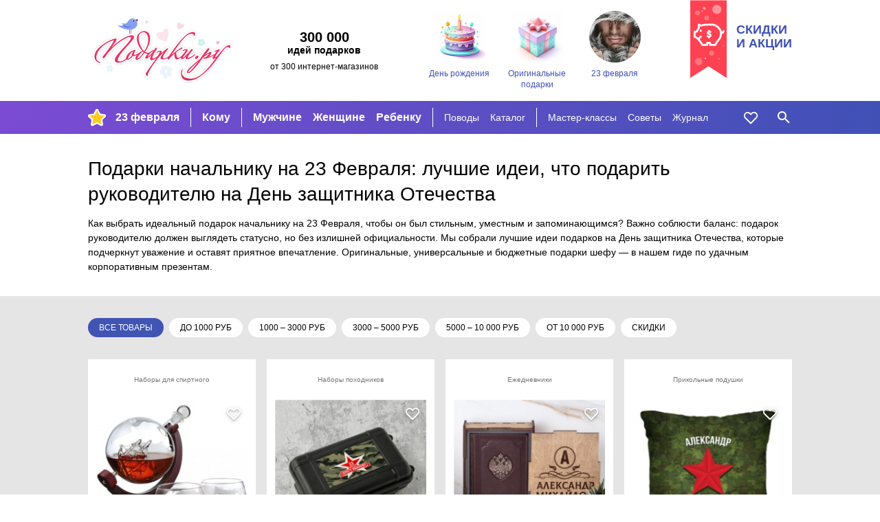

--- FILE ---
content_type: text/html; charset=utf-8
request_url: https://podarki.ru/idei/podarki-nachalniku-na-23-fevralya-6435
body_size: 15276
content:
<!DOCTYPE html><html lang="ru" prefix="og: http://ogp.me/ns#"> <head><meta charset="utf-8"><meta http-equiv="x-ua-compatible" content="ie=edge"><meta name="viewport" content="width=device-width, initial-scale=1"><link rel="icon" href="/static/images/favicon-16.png" sizes="16x16" type="image/png"><link rel="Alternate" type="application/rss+xml" title="Статьи на Подарки.ру" href="http://podarki.ru/rss/articles.ashx"><meta name="description" content="Ищете лучшие идеи подарка начальнику на 23 Февраля? Мы подобрали стильные, оригинальные и уместные подарки для руководителя на День защитника Отечества – от статусных аксессуаров до корпоративных презентов. Выбирайте с умом!"><meta name="keywords" content="подарки начальнику на 23 февраля, что подарить шефу на 23 февраля, идеи подарков руководителю на 23 февраля, что подарить начальнику на День защитника Отечества, подарки начальнику на День защитника Отечества, идеи подарков руководителю на День защитника Отечества"><meta name="robots" content="index, follow"><meta name="yandex-verification" content="20004b94ea5c5f07"><meta name="apple-mobile-web-app-capable" content="yes"><meta name="theme-color" content="#000"><meta name="msapplication-navbutton-color" content="#000"><meta name="apple-mobile-web-app-status-bar-style" content="#000"><meta property="fb:admins" content="1453752824"><meta property="fb:app_id" content="142434175781085"><link rel="yandex-tableau-widget" href="/static/manifest.json"><link rel="manifest" href="/manifest.json"><link rel="stylesheet" href="/static/dist/styles-main.css?rv=1.6.35-2022"><link rel="canonical" href="https://podarki.ru/idei/podarki-nachalniku-na-23-fevralya-6435"><title>Подарки начальнику на 23 Февраля: лучшие идеи, что подарить руководителю на День защитника Отечества</title><link rel="preconnect" href="https://www.google-analytics.com"><link rel="preconnect" href="https://mc.yandex.ru"><link rel="preconnect" href="http://www.googletagmanager.com"><link rel="preconnect" href="https://www.googletagmanager.com"><link rel="preconnect" href="https://fonts.gstatic.com" crossorigin><link as="font" rel="preload" type="font/woff2" crossorigin="anonymous" href="/static/fonts/roboto-v20-latin_cyrillic-regular.woff2"><link as="font" rel="preload" type="font/woff2" crossorigin="anonymous" href="/static/fonts/roboto-v20-latin_cyrillic-300.woff2"><link as="font" rel="preload" type="font/woff2" crossorigin="anonymous" href="/static/fonts/roboto-v20-latin_cyrillic-700.woff2"></head> <body> <header class="header"> <noscript><iframe src="//www.googletagmanager.com/ns.html?id=GTM-N6DZND" height="0" width="0" style="display:none;visibility:hidden"></iframe></noscript> <script>(function(w,d,s,l,i){w[l]=w[l]||[];w[l].push({'gtm.start':
new Date().getTime(),event:'gtm.js'});var f=d.getElementsByTagName(s)[0],
j=d.createElement(s),dl=l!='dataLayer'?'&l='+l:'';j.async=true;j.src=
'//www.googletagmanager.com/gtm.js?id='+i+dl;f.parentNode.insertBefore(j,f);
})(window,document,'script','dataLayer','GTM-N6DZND');</script> <div class="header-int w-wrapped"> <a class="main-logo" href="https://podarki.ru"> <img class="main-logo__img" src="/static/images/pdrk_logo_summer.png" alt="Навигатор в мире подарков — Подарки.ру"> </a> <div class="header-teaser"><div class="header-teaser__main">300 000</div> <div class="header-teaser__second">идей подарков</div> <div class="header-teaser__third">от 300 интернет-магазинов</div> </div> <div class="lugs lugs--header"> <a class="lug lug--header" href="/go/Подарки-на-день-рождения"> <div class="lug__picture lug__picture--header"> <img src="/static/images/placeholder.svg" data-src="/lug/picture/81648c3c-78a9-4de9-99b6-b5eb3066ead8.png" class="lug__img content lazyload img" alt="День рождения"> </div> <div class="lug__text lug__text--header">День рождения</div> </a> <a class="lug lug--header" href="/go/Оригинальные-подарки"> <div class="lug__picture lug__picture--header"> <img src="/static/images/placeholder.svg" data-src="/lug/picture/1932ff1a-021b-4e48-9add-915377626bd2.png" class="lug__img content lazyload img" alt="Оригинальные подарки"> </div> <div class="lug__text lug__text--header">Оригинальные подарки</div> </a> <a class="lug lug--header" href="/idei/Chto-podarit-na-23-fevralya-6083"> <div class="lug__picture lug__picture--header"> <img src="/static/images/placeholder.svg" data-src="/lug/picture/d988b791-d2f3-4448-be93-a942258c8b96.png" class="lug__img content lazyload img" alt="23 февраля"> </div> <div class="lug__text lug__text--header">23 февраля</div> </a> </div> <a class="header-eye-catcher" href="/go/Подарки-со-скидкой"> <div class="header-eye-catcher__text">Скидки<br>и акции</div> </a> </div> <nav class="navbar" data-test-id="navbar" data-fullwidth> <div class="navbar-widget navbar-widget--main w-wrapped" id="navbar-widget-main"> <div class="nav-button nav-button--hoverable nav-button--burger" id="button_burger" data-test-id="button-burger"> <div class="icon icon--burger"></div> </div> <a class="nav-logo" href="https://podarki.ru"> <img class="nav-logo__img" src="/static/images/logo-mob.svg" alt="Навигатор в мире подарков — Подарки.ру"> </a> <div class="menu-main"> <ul class="menu-main__group menu-main__group--lug" style="background-image: url(/menu_lug/picture/f57a5519-683e-4b62-b8ff-eb5369fa40c3.png);" data-test-id="menu-lugs"> <li class="menu-main__item" data-test-id="item"> <a href="https://podarki.ru/go/Подарки-на-23-Февраля" class="menu-main__link menu-main__link--active" target> 23 февраля </a> </li> </ul> <ul class="menu-main__group menu-main__group--major" data-test-id="menu-group-major"> <li class="menu-main__item" data-test-id="item"> <a href="/go/Что-подарить" class="menu-main__link menu-main__link--active" target="_self"> Кому </a> </li> </ul> <ul class="menu-main__group menu-main__group--major2" data-test-id="menu-group-major2"> <li class="menu-main__item" data-test-id="item"> <a href="/go/Подарки-мужчинам" class="menu-main__link menu-main__link--active" target="_self"> Мужчине </a> </li> <li class="menu-main__item" data-test-id="item"> <a href="/go/Подарки-женщинам" class="menu-main__link menu-main__link--active" target="_self"> Женщине </a> </li> <li class="menu-main__item" data-test-id="item"> <a href="/go/Подарки-для-детей" class="menu-main__link menu-main__link--active" target="_self"> Ребенку </a> </li> </ul> <ul class="menu-main__group menu-main__group--minor" data-test-id="menu-group-minor"> <li class="menu-main__item" data-test-id="item"> <a href="/go/Праздники" class="menu-main__link menu-main__link--active" target="_self"> Поводы </a> </li> <li class="menu-main__item" data-test-id="item"> <a href="/go/Каталог-подарков" class="menu-main__link menu-main__link--active" target="_self"> Каталог </a> </li> </ul> <ul class="menu-main__group menu-main__group--minor2" data-test-id="menu-group-minor2"> <li class="menu-main__item" data-test-id="item"> <a href="/go/Подарки-своими-руками" class="menu-main__link menu-main__link--active" target="_self"> Мастер-классы </a> </li> <li class="menu-main__item" data-test-id="item"> <a href="/go/Советы-статьи-и-рекомендации-что-подарить" class="menu-main__link menu-main__link--active" target="_self"> Советы </a> </li> <li class="menu-main__item" data-test-id="item"> <a href="https://podarki.ru/journal" class="menu-main__link menu-main__link--active" target="_blank" rel="noopener"> Журнал </a> </li> </ul> <ul class="menu-main__group menu-main__group--more" id="menu-more" data-test-id="menu-group-more"> <li class="menu-main__item" data-test-id="item"> <a href="javascript:" class="menu-main__link menu-main__link--active" data-test-id="button-show-more"> Ещё • • • </a> </li> </ul> </div> <div class="menu-second"> <ul class="menu-second__group menu-second__group--minor" data-test-id="menu-group-minor"> <li class="menu-second__item" data-test-id="item"> <a href="/go/Праздники" class="menu-second__link menu-second__link--active" target="_self"> Поводы </a> </li> <li class="menu-second__item" data-test-id="item"> <a href="/go/Каталог-подарков" class="menu-second__link menu-second__link--active" target="_self"> Каталог </a> </li> </ul> <ul class="menu-second__group menu-second__group--minor2" data-test-id="menu-group-minor2"> <li class="menu-second__item" data-test-id="item"> <a href="/go/Подарки-своими-руками" class="menu-second__link menu-second__link--active" target="_self"> Мастер-классы </a> </li> <li class="menu-second__item" data-test-id="item"> <a href="/go/Советы-статьи-и-рекомендации-что-подарить" class="menu-second__link menu-second__link--active" target="_self"> Советы </a> </li> <li class="menu-second__item" data-test-id="item"> <a href="https://podarki.ru/journal" class="menu-second__link menu-second__link--active" target="_blank" rel="noopener"> Журнал </a> </li> </ul> </div> <a href="/my/wishlist" rel="nofollow" class="nav-button nav-button--like nav-button--hoverable" data-test-id="button-like"> <div id="icon_like" class="icon icon--like"></div> </a> <div class="nav-button nav-button--hoverable nav-button--search-w" id="button_search" data-test-id="button-search"> <div class="icon icon--search-w"></div> </div> </div> <div class="navbar-widget navbar-widget--search w-wrapped" id="navbar-widget-search" data-test-id="search-widget"> <div class="search-container"> <div class="nav-button nav-button--search-b"> <div class="icon icon--search-b"></div> </div> <form class="search-form" onsubmit="return false;"> <input class="search-form__input" placeholder="Кому ищете подарок?" type="text" name="q" autofocus autocomplete="off" id="search_by_term" data-test-id="input" data-url="/internal-api/suggestor" data-destination="/searchresult?search="> </form> <div class="nav-button nav-button--close-b" id="button_close" data-test-id="button-close"> <div class="icon icon--close-b"></div> </div> </div> </div> </nav> <nav class="navbar-mobile" data-test-id="navbar-mobile"> <div class="navbar-mobile__close-holder"> <div class="nav-button nav-button--hoverable nav-button--close-w" id="button_main_close" data-test-id="button-burger-close"> <div class="icon icon--close-w"></div> </div> </div> <div class="menu-mobile"> <ul class="menu-mobile__group menu-mobile__group--major" data-test-id="menu-lugs"> <li class="menu-mobile__item" data-test-id="item"> <a href="https://podarki.ru/go/Подарки-на-23-Февраля" class="menu-mobile__link menu-mobile__link--active" target> 23 февраля </a> </li> </ul> <ul class="menu-mobile__group menu-mobile__group--major" data-test-id="menu-group-major"> <li class="menu-mobile__item" data-test-id="item"> <a href="/go/Что-подарить" class="menu-mobile__link menu-mobile__link--active" target="_self"> Кому </a> </li> </ul> <ul class="menu-mobile__group menu-mobile__group--major2" data-test-id="menu-group-major2"> <li class="menu-mobile__item" data-test-id="item"> <a href="/go/Подарки-мужчинам" class="menu-mobile__link menu-mobile__link--active" target="_self"> Мужчине </a> </li> <li class="menu-mobile__item" data-test-id="item"> <a href="/go/Подарки-женщинам" class="menu-mobile__link menu-mobile__link--active" target="_self"> Женщине </a> </li> <li class="menu-mobile__item" data-test-id="item"> <a href="/go/Подарки-для-детей" class="menu-mobile__link menu-mobile__link--active" target="_self"> Ребенку </a> </li> </ul> <ul class="menu-mobile__group menu-mobile__group--minor" data-test-id="menu-group-minor"> <li class="menu-mobile__item" data-test-id="item"> <a href="/go/Праздники" class="menu-mobile__link menu-mobile__link--active" target="_self"> Поводы </a> </li> <li class="menu-mobile__item" data-test-id="item"> <a href="/go/Каталог-подарков" class="menu-mobile__link menu-mobile__link--active" target="_self"> Каталог </a> </li> </ul> <ul class="menu-mobile__group menu-mobile__group--minor2" data-test-id="menu-group-minor2"> <li class="menu-mobile__item" data-test-id="item"> <a href="/go/Подарки-своими-руками" class="menu-mobile__link menu-mobile__link--active" target="_self"> Мастер-классы </a> </li> <li class="menu-mobile__item" data-test-id="item"> <a href="/go/Советы-статьи-и-рекомендации-что-подарить" class="menu-mobile__link menu-mobile__link--active" target="_self"> Советы </a> </li> <li class="menu-mobile__item" data-test-id="item"> <a href="https://podarki.ru/journal" class="menu-mobile__link menu-mobile__link--active" target="_blank" rel="noopener"> Журнал </a> </li> </ul> </div> <div class="lugs lugs--mob"> <a class="lug lug--mob" href="/go/Подарки-на-день-рождения"> <div class="lug__picture lug__picture--mob"> <img src="/static/images/placeholder.svg" data-src="/lug/picture/81648c3c-78a9-4de9-99b6-b5eb3066ead8.png" class="lug__img content lazyload img" alt="День рождения"> </div> <div class="lug__text lug__text--mob">День рождения</div> </a> <a class="lug lug--mob" href="/go/Оригинальные-подарки"> <div class="lug__picture lug__picture--mob"> <img src="/static/images/placeholder.svg" data-src="/lug/picture/1932ff1a-021b-4e48-9add-915377626bd2.png" class="lug__img content lazyload img" alt="Оригинальные подарки"> </div> <div class="lug__text lug__text--mob">Оригинальные подарки</div> </a> <a class="lug lug--mob" href="/idei/Chto-podarit-na-23-fevralya-6083"> <div class="lug__picture lug__picture--mob"> <img src="/static/images/placeholder.svg" data-src="/lug/picture/d988b791-d2f3-4448-be93-a942258c8b96.png" class="lug__img content lazyload img" alt="23 февраля"> </div> <div class="lug__text lug__text--mob">23 февраля</div> </a> </div> </nav> <div class="nav-bg-mob"></div> </header> <main class="main"> <div class="text-content text-content--top w-wrapped" data-test-id="text-content" id="uppertext"> <h1 class="text-content__title" data-test-id="text-content-title"> Подарки начальнику на 23 Февраля: лучшие идеи, что подарить руководителю на День защитника Отечества <span class="text-content__title__filter_flag"> </span> </h1> <div class="text-content__text" data-test-id="text-content-text"> Как выбрать идеальный подарок начальнику на 23 Февраля, чтобы он был стильным, уместным и запоминающимся? Важно соблюсти баланс: подарок руководителю должен выглядеть статусно, но без излишней официальности. Мы собрали лучшие идеи подарков на День защитника Отечества, которые подчеркнут уважение и оставят приятное впечатление. Оригинальные, универсальные и бюджетные подарки шефу — в нашем гидe по удачным корпоративным презентам. </div> </div> <div class="goods-blocks-container filled-block"> <div class="filters"> <div class="filter"> <span class="filter__item filter__item--selected"> Все товары </span> <a href="/idei/podarki-nachalniku-na-23-fevralya-6435/0-1000-0" class="filter__item" data-value="0-1000-0" onclick="raise.priceFilterUsed()"> до 1000 руб </a> <a href="/idei/podarki-nachalniku-na-23-fevralya-6435/1000-3000-0" class="filter__item" data-value="1000-3000-0" onclick="raise.priceFilterUsed()"> 1000 – 3000 руб </a> <a href="/idei/podarki-nachalniku-na-23-fevralya-6435/3000-5000-0" class="filter__item" data-value="3000-5000-0" onclick="raise.priceFilterUsed()"> 3000 – 5000 руб </a> <a href="/idei/podarki-nachalniku-na-23-fevralya-6435/5000-10000-0" class="filter__item" data-value="5000-10000-0" onclick="raise.priceFilterUsed()"> 5000 – 10 000 руб </a> <a href="/idei/podarki-nachalniku-na-23-fevralya-6435/10000-0-0" class="filter__item" data-value="10000-0-0" onclick="raise.priceFilterUsed()"> от 10 000 руб </a> <a href="/idei/podarki-nachalniku-na-23-fevralya-6435/0-0-1" class="filter__item" data-value="0-0-1" onclick="raise.priceFilterUsed()"> скидки </a> <span class="filter__right-break"></span> </div> </div> <div class="goods-block w-wrapped" data-test-id="goods"> <div class="goods-block__content"> <div class="goods-block__item good-card" data-good-id="db0dacb0-5d6b-412f-9029-6b77fb8661c9" data-test-id="good-card"> <a href="/idei/Nabory-dlya-spirtnyh-napitkov-54" target="_blank" class="good-card__link-group" data-test-id="link-to-group"> Наборы для спиртного </a> <a class="good-card__link-product" href="/kupit/Nabor-dlya-napitkov-Globe-s-korablem-6402344" target="_blank" rel="nofollow" data-test-id="link-to-good"> <div class="good-card__like icon icon--shadowed icon--like" data-number="6402344"> </div> <div class="good-card__picture" data-test-id="image-holder"> <img src="/static/images/placeholder.svg" data-src="//content.podarki.ru/goods-images/b10aa869-63d0-459d-9f3b-32282826c90a.jpg" class="good-card__img content lazyload img" alt="Набор для напитков Globe с кораблем"> </div> <div class="good-card__texts"> <div class="good-card__name" data-test-id="name">Набор для на­пит­ков Glo­be с ко­раб­лем</div> <div class="good-card__price" data-test-id="price"> 4200 руб </div> </div> </a> </div> <div class="goods-block__item good-card" data-good-id="3a74a451-0f05-43b4-aabd-0ff31e73cae3" data-test-id="good-card"> <a href="/idei/pohodnye-nabory-3080" target="_blank" class="good-card__link-group" data-test-id="link-to-group"> Наборы походников </a> <a class="good-card__link-product" href="/kupit/Nabor-dlya-vyjivaniya-23-fevralya-6664827" target="_blank" rel="nofollow" data-test-id="link-to-good"> <div class="good-card__like icon icon--shadowed icon--like" data-number="6664827"> </div> <div class="good-card__picture" data-test-id="image-holder"> <img src="/static/images/placeholder.svg" data-src="//content.podarki.ru/goods-images/939918a1-f74a-4a2e-ba67-c95e3d9818de.jpg" class="good-card__img content lazyload img" alt="Набор для выживания 23 февраля"> </div> <div class="good-card__texts"> <div class="good-card__name" data-test-id="name">Набор для вы­жи­ва­ния «23 фев­ра­ля»</div> <div class="good-card__price" data-test-id="price"> 1690 руб </div> </div> </a> </div> <div class="goods-block__item good-card" data-good-id="8d3d924e-2336-4be5-978c-f4af4896e099" data-test-id="good-card"> <a href="/idei/ejednevniki-1207" target="_blank" class="good-card__link-group" data-test-id="link-to-group"> Ежедневники </a> <a class="good-card__link-product" href="/kupit/Imennoy-ejednevnik-Derjavnaya-Rus-6647324" target="_blank" rel="nofollow" data-test-id="link-to-good"> <div class="good-card__like icon icon--shadowed icon--like" data-number="6647324"> </div> <div class="good-card__picture" data-test-id="image-holder"> <img src="/static/images/placeholder.svg" data-src="//content.podarki.ru/goods-images/fb74f304-2295-4112-a784-2368bef525ef.jpg" class="good-card__img content lazyload img" alt="Именной ежедневник Державная Русь"> </div> <div class="good-card__texts"> <div class="good-card__name" data-test-id="name">Имен­ной ежед­нев­ник «Дер­жав­ная Русь»</div> <div class="good-card__price" data-test-id="price"> 7980 руб </div> </div> </a> </div> <div class="goods-block__item good-card" data-good-id="a87b8e0e-9585-4b2d-887f-d9d2a0c5358a" data-test-id="good-card"> <a href="/idei/prikolnye-podushki-2307" target="_blank" class="good-card__link-group" data-test-id="link-to-group"> Прикольные подушки </a> <a class="good-card__link-product" href="/kupit/Podushka-s-imenem-S-23-fevralya-3184444" target="_blank" rel="nofollow" data-test-id="link-to-good"> <div class="good-card__like icon icon--shadowed icon--like" data-number="3184444"> </div> <div class="good-card__picture" data-test-id="image-holder"> <img src="/static/images/placeholder.svg" data-src="//content.podarki.ru/goods-images/932b10d6-9dab-488e-992b-089d4a6eb2d9.jpg" class="good-card__img content lazyload img" alt="Подушка с именем «С 23 февраля!»"> </div> <div class="good-card__texts"> <div class="good-card__name" data-test-id="name">Подуш­ка с име­нем «С 23 фев­ра­ля!»</div> <div class="good-card__price" data-test-id="price"> 1680 руб </div> </div> </a> </div> <div class="goods-block__item good-card" data-good-id="8c9ae1f1-b953-4854-a39e-f4cafa56adf1" data-test-id="good-card"> <a href="/idei/Sharikovye-ruchki-4965" target="_blank" class="good-card__link-group" data-test-id="link-to-group"> Шариковые ручки </a> <a class="good-card__link-product" href="/kupit/Ruchka-vintovka-S-23-fevralya-6647342" target="_blank" rel="nofollow" data-test-id="link-to-good"> <div class="good-card__like icon icon--shadowed icon--like" data-number="6647342"> </div> <div class="good-card__picture" data-test-id="image-holder"> <img src="/static/images/placeholder.svg" data-src="//content.podarki.ru/goods-images/5a0a6387-85d0-4480-8311-7527a936ec49.jpg" class="good-card__img content lazyload img" alt="Ручка-винтовка С 23 февраля"> </div> <div class="good-card__texts"> <div class="good-card__name" data-test-id="name">Руч­ка-вин­тов­ка «С 23 фев­ра­ля»</div> <div class="good-card__price" data-test-id="price"> 1790 руб </div> </div> </a> </div> <div class="goods-block__item good-card" data-good-id="c1231efc-f133-437c-bf4e-821e230b641d" data-test-id="good-card"> <a href="/idei/Pivnye-krujki-112" target="_blank" class="good-card__link-group" data-test-id="link-to-group"> Пивные кружки </a> <a class="good-card__link-product" href="/kupit/Pivnaya-krujka-S-23-fevralya-4162196" target="_blank" rel="nofollow" data-test-id="link-to-good"> <div class="good-card__like icon icon--shadowed icon--like" data-number="4162196"> </div> <div class="good-card__picture" data-test-id="image-holder"> <img src="/static/images/placeholder.svg" data-src="//content.podarki.ru/goods-images/e57208d2-0650-4c15-92da-73fcaf2ab88f.jpg" class="good-card__img content lazyload img" alt="Пивная кружка С 23 февраля"> </div> <div class="good-card__texts"> <div class="good-card__name" data-test-id="name">Пив­ная круж­ка «С 23 фев­ра­ля»</div> <div class="good-card__price" data-test-id="price"> 690 руб </div> </div> </a> </div> <div class="goods-block__item good-card" data-good-id="b3233b8b-403d-4d9e-a48d-7fad94f939d3" data-test-id="good-card"> <a href="/idei/avtomobilnye-termokrujki-3127" target="_blank" class="good-card__link-group" data-test-id="link-to-group"> Термокружки </a> <a class="good-card__link-product" href="/kupit/Imennoy-termostakan-S-Dnem-Zashchitnika-Otechestva-5615950" target="_blank" rel="nofollow" data-test-id="link-to-good"> <div class="good-card__like icon icon--shadowed icon--like" data-number="5615950"> </div> <div class="good-card__picture" data-test-id="image-holder"> <img src="/static/images/placeholder.svg" data-src="//content.podarki.ru/goods-images/7c686412-d9e5-42d7-9f10-1b803757479b.jpg" class="good-card__img content lazyload img" alt="Именной термостакан С Днем Защитника Отечества"> </div> <div class="good-card__texts"> <div class="good-card__name" data-test-id="name">Имен­ной тер­мос­та­кан «С Днем Защит­ни­ка Оте­чес­тва»</div> <div class="good-card__price" data-test-id="price"> 680 руб </div> </div> </a> </div> <div class="goods-block__item good-card" data-good-id="844aa79d-873b-4a28-96d4-12106b825ac3" data-test-id="good-card"> <a href="/idei/podarochnye-nabory-dlya-mujchin-3322" target="_blank" class="good-card__link-group" data-test-id="link-to-group"> Подарочные наборы для мужчин </a> <a class="good-card__link-product" href="/kupit/Krujka-s-chaem-i-medom-S-23-fevralya-5868314" target="_blank" rel="nofollow" data-test-id="link-to-good"> <div class="good-card__like icon icon--shadowed icon--like" data-number="5868314"> </div> <div class="good-card__picture" data-test-id="image-holder"> <img src="/static/images/placeholder.svg" data-src="//content.podarki.ru/goods-images/856c6c6a-3c6e-4a17-b864-badab8cceabe.jpg" class="good-card__img content lazyload img" alt="Кружка с чаем и медом «С 23 февраля»"> </div> <div class="good-card__texts"> <div class="good-card__name" data-test-id="name">Круж­ка с ча­ем и ме­дом «С 23 фев­ра­ля»</div> <div class="good-card__price" data-test-id="price"> 1190 руб </div> </div> </a> </div> <div class="goods-block__item good-card" data-good-id="04621007-ace8-4fc6-9be8-9614f77c0f9d" data-test-id="good-card"> <a href="/idei/Zaryadnye-ustroystva-5986" target="_blank" class="good-card__link-group" data-test-id="link-to-group"> Зарядные устройства </a> <a class="good-card__link-product" href="/kupit/Imennoy-pauerbank-S-dnem-zashchitnika-Otechestva-5883041" target="_blank" rel="nofollow" data-test-id="link-to-good"> <div class="good-card__like icon icon--shadowed icon--like" data-number="5883041"> </div> <div class="good-card__picture" data-test-id="image-holder"> <img src="/static/images/placeholder.svg" data-src="//content.podarki.ru/goods-images/d658c2c3-8f5c-470b-88c2-6f55f51a4fa2.jpg" class="good-card__img content lazyload img" alt="Именной пауэрбанк С днём защитника Отечества"> </div> <div class="good-card__texts"> <div class="good-card__name" data-test-id="name">Имен­ной па­уэр­банк «С днём за­щит­ни­ка Оте­чес­тва»</div> <div class="good-card__price" data-test-id="price"> 1590 руб </div> </div> </a> </div> <div class="goods-block__item good-card" data-test-id="good-card" data-test-mod="groupped"> <a href="/idei/podarochnye-nabory-dlya-mujchin-3322?from_group_number=6435" target="_blank" class="good-card__link-group good-card__link-group--bold" data-test-id="link-to-group"> 12 вариантов </a> <a class="good-card__link-product" href="/idei/podarochnye-nabory-dlya-mujchin-3322?from_group_number=6435" target="_blank" data-test-id="link-to-good"> <div class="good-card__picture" data-test-id="image-holder"> <div class="good-card__4-img content" data-test-id="pictures"> <img src="/static/images/placeholder.svg" data-src="//content.podarki.ru/goods-images/e7e43c6b-d3b9-4ade-aa79-04ac8c062ffa.jpg" class="good-card__4-img-item lazyload img" alt> <img src="/static/images/placeholder.svg" data-src="//content.podarki.ru/goods-images/93bb2341-e3c8-438c-8f74-9b830375ef3f.jpg" class="good-card__4-img-item lazyload img" alt> <img src="/static/images/placeholder.svg" data-src="//content.podarki.ru/goods-images/d95fb7a0-f084-4899-acd9-ad6d70f41dc7.jpg" class="good-card__4-img-item lazyload img" alt> <img src="/static/images/placeholder.svg" data-src="//content.podarki.ru/goods-images/571e8801-d57b-43ee-851f-325fe28876fe.jpg" class="good-card__4-img-item lazyload img" alt> </div> </div> <div class="good-card__texts"> <div class="good-card__name" data-test-id="name">Пода­роч­ные на­бо­ры для муж­чин</div> <div class="good-card__price" data-test-id="price"> от&nbsp;1190 руб </div> </div> </a> </div> <div class="goods-block__item good-card" data-good-id="b3c62f6e-c455-4f37-8ea7-dffc9ab2a4b8" data-test-id="good-card"> <a href="/idei/sredstva-dlya-rozjiga-1431" target="_blank" class="good-card__link-group" data-test-id="link-to-group"> Средства для розжига </a> <a class="good-card__link-product" href="/kupit/Zajigalka-Zippo-218-S-23-Fevralya-Matovaya-Chernaya-6677508" target="_blank" rel="nofollow" data-test-id="link-to-good"> <div class="good-card__like icon icon--shadowed icon--like" data-number="6677508"> </div> <div class="good-card__picture" data-test-id="image-holder"> <img src="/static/images/placeholder.svg" data-src="//content.podarki.ru/goods-images/df227925-6c96-4358-adc4-26eeaa0a27e7.jpg" class="good-card__img content lazyload img" alt="Зажигалка Zippo 218 С 23 Февраля - Матовая Черная"> </div> <div class="good-card__texts"> <div class="good-card__name" data-test-id="name">Зажи­гал­ка Zip­po 218 «С 23 Фев­ра­ля» — Мато­вая Чер­ная</div> <div class="good-card__price" data-test-id="price"> 5990 руб </div> </div> </a> </div> <div class="goods-block__item good-card" data-test-id="good-card" data-test-mod="groupped"> <a href="/idei/avtomobilnye-termokrujki-3127?from_group_number=6435" target="_blank" class="good-card__link-group good-card__link-group--bold" data-test-id="link-to-group"> 9 вариантов </a> <a class="good-card__link-product" href="/idei/avtomobilnye-termokrujki-3127?from_group_number=6435" target="_blank" data-test-id="link-to-good"> <div class="good-card__picture" data-test-id="image-holder"> <div class="good-card__4-img content" data-test-id="pictures"> <img src="/static/images/placeholder.svg" data-src="//content.podarki.ru/goods-images/03121919-ee31-4b8f-9bc5-14142ab387db.jpg" class="good-card__4-img-item lazyload img" alt> <img src="/static/images/placeholder.svg" data-src="//content.podarki.ru/goods-images/26aec092-cab2-46e0-a96a-aa61024e0a21.jpg" class="good-card__4-img-item lazyload img" alt> <img src="/static/images/placeholder.svg" data-src="//content.podarki.ru/goods-images/720569de-4ad6-4f26-b3bb-55dc3a8b243b.jpg" class="good-card__4-img-item lazyload img" alt> <img src="/static/images/placeholder.svg" data-src="//content.podarki.ru/goods-images/ac856b19-bd0a-4b45-b45c-d2039175ea00.jpg" class="good-card__4-img-item lazyload img" alt> </div> </div> <div class="good-card__texts"> <div class="good-card__name" data-test-id="name">Тер­мок­руж­ки</div> <div class="good-card__price" data-test-id="price"> от&nbsp;680 руб </div> </div> </a> </div> <div class="goods-block__item good-card" data-good-id="294aa967-78e6-4305-8e50-c8b51d7d3647" data-test-id="good-card"> <a href="/idei/podarochnye-boksy-6445" target="_blank" class="good-card__link-group" data-test-id="link-to-group"> Подарочные боксы </a> <a class="good-card__link-product" href="/kupit/Podarochniy-boks-dlya-mujchiny-Djentlmen-6443562" target="_blank" rel="nofollow" data-test-id="link-to-good"> <div class="good-card__like icon icon--shadowed icon--like" data-number="6443562"> </div> <div class="good-card__picture" data-test-id="image-holder"> <img src="/static/images/placeholder.svg" data-src="//content.podarki.ru/goods-images/1261e34e-9f42-4322-89d4-00d392308cab.jpg" class="good-card__img content lazyload img" alt="Подарочный бокс для мужчины «Джентльмен»"> </div> <div class="good-card__texts"> <div class="good-card__name" data-test-id="name">Пода­роч­ный бокс для муж­чи­ны «Джентль­мен»</div> <div class="good-card__price" data-test-id="price"> 2184 руб </div> </div> </a> </div> <div class="goods-block__item good-card" data-test-id="good-card" data-test-mod="groupped"> <a href="/idei/Nabory-dlya-spirtnyh-napitkov-54?from_group_number=6435" target="_blank" class="good-card__link-group good-card__link-group--bold" data-test-id="link-to-group"> 7 вариантов </a> <a class="good-card__link-product" href="/idei/Nabory-dlya-spirtnyh-napitkov-54?from_group_number=6435" target="_blank" data-test-id="link-to-good"> <div class="good-card__picture" data-test-id="image-holder"> <div class="good-card__4-img content" data-test-id="pictures"> <img src="/static/images/placeholder.svg" data-src="//content.podarki.ru/goods-images/20321e08-6a67-4525-9733-745e6a1ff7a5.jpg" class="good-card__4-img-item lazyload img" alt> <img src="/static/images/placeholder.svg" data-src="//content.podarki.ru/goods-images/8793bd97-bcd7-4675-a2b7-84e152b42e35.jpg" class="good-card__4-img-item lazyload img" alt> <img src="/static/images/placeholder.svg" data-src="//content.podarki.ru/goods-images/a935ef85-9044-4708-842c-72d4796bc97f.jpg" class="good-card__4-img-item lazyload img" alt> <img src="/static/images/placeholder.svg" data-src="//content.podarki.ru/goods-images/f35a5c1f-dfa5-4fb8-bf74-144518a41176.jpg" class="good-card__4-img-item lazyload img" alt> </div> </div> <div class="good-card__texts"> <div class="good-card__name" data-test-id="name">Набо­ры для спир­тно­го</div> <div class="good-card__price" data-test-id="price"> от&nbsp;790 руб </div> </div> </a> </div> <div class="goods-block__item good-card" data-good-id="bfc3d668-b767-416e-bf98-cea8e2caf186" data-test-id="good-card"> <a href="/idei/Prikolnye-fleshki-133" target="_blank" class="good-card__link-group" data-test-id="link-to-group"> Прикольные флешки </a> <a class="good-card__link-product" href="/kupit/Derevyannaya-fleshka-v-futlyare-23-fevralya-6573339" target="_blank" rel="nofollow" data-test-id="link-to-good"> <div class="good-card__like icon icon--shadowed icon--like" data-number="6573339"> </div> <div class="good-card__picture" data-test-id="image-holder"> <img src="/static/images/placeholder.svg" data-src="//content.podarki.ru/goods-images/a14b2d25-1f55-4bd7-a484-e55a8094fcfb.jpg" class="good-card__img content lazyload img" alt="Деревянная флешка в футляре 23 февраля"> </div> <div class="good-card__texts"> <div class="good-card__name" data-test-id="name">Дере­вян­ная флеш­ка в фут­ля­ре «23 фев­ра­ля»</div> <div class="good-card__price" data-test-id="price"> 1570 руб </div> </div> </a> </div> <div class="goods-block__item good-card" data-good-id="97638a9f-5835-4901-a2e3-a7c409a506e8" data-test-id="good-card"> <a href="/idei/Med-v-podarok-6118" target="_blank" class="good-card__link-group" data-test-id="link-to-group"> Мёд в подарок </a> <a class="good-card__link-product" href="/kupit/Imennoy-med-Medoviy-zapas-v-Den-zashchitnika-Otechestva-4968126" target="_blank" rel="nofollow" data-test-id="link-to-good"> <div class="good-card__like icon icon--shadowed icon--like" data-number="4968126"> </div> <div class="good-card__picture" data-test-id="image-holder"> <img src="/static/images/placeholder.svg" data-src="//content.podarki.ru/goods-images/c3a85253-ff6c-47a7-8bee-30924c0f852b.jpg" class="good-card__img content lazyload img" alt="Именной мед «Медовый запас в День защитника Отечества»"> </div> <div class="good-card__texts"> <div class="good-card__name" data-test-id="name">Имен­ной мед «Медо­вый за­пас в День за­щит­ни­ка Оте­чес­тва»</div> <div class="good-card__price" data-test-id="price"> 590 руб </div> </div> </a> </div> <div class="goods-block__item good-card" data-test-id="good-card" data-test-mod="groupped"> <a href="/idei/Med-v-podarok-6118?from_group_number=6435" target="_blank" class="good-card__link-group good-card__link-group--bold" data-test-id="link-to-group"> 10 вариантов </a> <a class="good-card__link-product" href="/idei/Med-v-podarok-6118?from_group_number=6435" target="_blank" data-test-id="link-to-good"> <div class="good-card__picture" data-test-id="image-holder"> <div class="good-card__4-img content" data-test-id="pictures"> <img src="/static/images/placeholder.svg" data-src="//content.podarki.ru/goods-images/aa55926b-e928-426b-bda8-f2cf9fe46ec8.jpg" class="good-card__4-img-item lazyload img" alt> <img src="/static/images/placeholder.svg" data-src="//content.podarki.ru/goods-images/f5f9de7b-c054-4cc8-949d-001052941617.jpg" class="good-card__4-img-item lazyload img" alt> <img src="/static/images/placeholder.svg" data-src="//content.podarki.ru/goods-images/25613e72-3dcb-4360-a6ca-73f210e30d26.jpg" class="good-card__4-img-item lazyload img" alt> <img src="/static/images/placeholder.svg" data-src="//content.podarki.ru/goods-images/be26a26e-1331-41b5-b685-804753a695dd.jpg" class="good-card__4-img-item lazyload img" alt> </div> </div> <div class="good-card__texts"> <div class="good-card__name" data-test-id="name">Мёд в по­да­рок</div> <div class="good-card__price" data-test-id="price"> от&nbsp;590 руб </div> </div> </a> </div> <div class="goods-block__item good-card" data-good-id="6dd7b425-d0ae-442f-bf3d-2a60d834c2a6" data-test-id="good-card"> <a href="/idei/Nastennye-chasy-394" target="_blank" class="good-card__link-group" data-test-id="link-to-group"> Настенные часы </a> <a class="good-card__link-product" href="/kupit/Chasy-S-dnem-zashchitnika-Otechestva-imennye-5883050" target="_blank" rel="nofollow" data-test-id="link-to-good"> <div class="good-card__like icon icon--shadowed icon--like" data-number="5883050"> </div> <div class="good-card__picture" data-test-id="image-holder"> <img src="/static/images/placeholder.svg" data-src="//content.podarki.ru/goods-images/a7aa2177-0da3-4928-b016-27fab2599556.jpg" class="good-card__img content lazyload img" alt="Часы «С днём защитника Отечества» именные"> </div> <div class="good-card__texts"> <div class="good-card__name" data-test-id="name">Часы «С днём за­щит­ни­ка Оте­чес­тва» имен­ные</div> <div class="good-card__price" data-test-id="price"> 990 руб </div> </div> </a> </div> <div class="goods-block__item good-card" data-test-id="good-card" data-test-mod="groupped"> <a href="/idei/prikolnye-podushki-2307?from_group_number=6435" target="_blank" class="good-card__link-group good-card__link-group--bold" data-test-id="link-to-group"> 6 вариантов </a> <a class="good-card__link-product" href="/idei/prikolnye-podushki-2307?from_group_number=6435" target="_blank" data-test-id="link-to-good"> <div class="good-card__picture" data-test-id="image-holder"> <div class="good-card__4-img content" data-test-id="pictures"> <img src="/static/images/placeholder.svg" data-src="//content.podarki.ru/goods-images/1dde1303-4dec-4707-8c6e-d574a3576e6d.jpg" class="good-card__4-img-item lazyload img" alt> <img src="/static/images/placeholder.svg" data-src="//content.podarki.ru/goods-images/21bbe789-02fa-41e7-94ef-3e7d5db9bca1.jpg" class="good-card__4-img-item lazyload img" alt> <img src="/static/images/placeholder.svg" data-src="//content.podarki.ru/goods-images/40aeb410-5ed0-409a-bdd0-fa1f9a0b928c.jpg" class="good-card__4-img-item lazyload img" alt> <img src="/static/images/placeholder.svg" data-src="//content.podarki.ru/goods-images/7052f9ff-a925-4935-96f7-d06cb542cc06.jpg" class="good-card__4-img-item lazyload img" alt> </div> </div> <div class="good-card__texts"> <div class="good-card__name" data-test-id="name">При­коль­ные по­душ­ки</div> <div class="good-card__price" data-test-id="price"> от&nbsp;1295 руб </div> </div> </a> </div> <div class="goods-block__item good-card" data-good-id="5746712a-ebbc-4056-b627-d83271a9bdfc" data-test-id="good-card"> <a href="/idei/Flyagi-377" target="_blank" class="good-card__link-group" data-test-id="link-to-group"> Фляги подарочные </a> <a class="good-card__link-product" href="/kupit/Imennaya-flyaga-S-dnem-zashchitnika-Otechestva-5130757" target="_blank" rel="nofollow" data-test-id="link-to-good"> <div class="good-card__like icon icon--shadowed icon--like" data-number="5130757"> </div> <div class="good-card__picture" data-test-id="image-holder"> <img src="/static/images/placeholder.svg" data-src="//content.podarki.ru/goods-images/180aca3f-2890-4abf-917a-76ddabe691bb.jpg" class="good-card__img content lazyload img" alt="Именная фляга «С днем защитника Отечества»"> </div> <div class="good-card__texts"> <div class="good-card__name" data-test-id="name">Имен­ная фля­га «С днем за­щит­ни­ка Оте­чес­тва»</div> <div class="good-card__price" data-test-id="price"> 1290 руб </div> </div> </a> </div> <div class="goods-block__item good-card" data-good-id="133826ae-8ac3-4727-aceb-8c51668e3432" data-test-id="good-card"> <a href="/idei/podarochnye-boksy-6445" target="_blank" class="good-card__link-group" data-test-id="link-to-group"> Подарочные боксы </a> <a class="good-card__link-product" href="/kupit/Nabor-nastoyashchemu-mujchine-Zaryad-6443587" target="_blank" rel="nofollow" data-test-id="link-to-good"> <div class="good-card__like icon icon--shadowed icon--like" data-number="6443587"> </div> <div class="good-card__picture" data-test-id="image-holder"> <img src="/static/images/placeholder.svg" data-src="//content.podarki.ru/goods-images/103ca17f-351d-41b2-9708-54b8aaf5879d.jpg" class="good-card__img content lazyload img" alt="Набор настоящему мужчине «Заряд»"> </div> <div class="good-card__texts"> <div class="good-card__name" data-test-id="name">Набор нас­то­яще­му муж­чи­не «Заряд»</div> <div class="good-card__price" data-test-id="price"> 2243 руб </div> </div> </a> </div> <div class="goods-block__item good-card" data-good-id="9cabdc7b-3ca9-4f27-ad6a-7f7ac06399a9" data-test-id="good-card"> <a href="/idei/interaktivnye-igrushki-2501" target="_blank" class="good-card__link-group" data-test-id="link-to-group"> Интерактивные игрушки </a> <a class="good-card__link-product" href="/kupit/Muzykalnaya-igrushka-Govoryashchiy-molotok-Shef-raznye-tsveta-6702757" target="_blank" rel="nofollow" data-test-id="link-to-good"> <div class="good-card__like icon icon--shadowed icon--like" data-number="6702757"> </div> <div class="good-card__picture" data-test-id="image-holder"> <img src="/static/images/placeholder.svg" data-src="//content.podarki.ru/goods-images/f2d20760-306c-4376-975c-400160830f04.jpg" class="good-card__img content lazyload img" alt="Музыкальная игрушка «Говорящий молоток: Шеф» (разные цвета)"> </div> <div class="good-card__texts"> <div class="good-card__name" data-test-id="name">Музы­каль­ная иг­руш­ка «Гово­ря­щий мо­ло­ток: Шеф» (раз­ные цве­та)</div> <div class="good-card__price" data-test-id="price"> 1490 руб </div> </div> </a> </div> <div class="goods-block__item good-card" data-test-id="good-card" data-test-mod="groupped"> <a href="/idei/Flyagi-377?from_group_number=6435" target="_blank" class="good-card__link-group good-card__link-group--bold" data-test-id="link-to-group"> 8 вариантов </a> <a class="good-card__link-product" href="/idei/Flyagi-377?from_group_number=6435" target="_blank" data-test-id="link-to-good"> <div class="good-card__picture" data-test-id="image-holder"> <div class="good-card__4-img content" data-test-id="pictures"> <img src="/static/images/placeholder.svg" data-src="//content.podarki.ru/goods-images/77c116d9-9f83-4131-8d86-dffef0787b79.jpg" class="good-card__4-img-item lazyload img" alt> <img src="/static/images/placeholder.svg" data-src="//content.podarki.ru/goods-images/cb2f46b7-092c-42bf-875d-74033d443241.jpg" class="good-card__4-img-item lazyload img" alt> <img src="/static/images/placeholder.svg" data-src="//content.podarki.ru/goods-images/2bbe082b-b2e4-4b6a-8b36-012fbd84cc7f.jpg" class="good-card__4-img-item lazyload img" alt> <img src="/static/images/placeholder.svg" data-src="//content.podarki.ru/goods-images/ce0851a5-e151-438b-9d7c-f07a32571627.jpg" class="good-card__4-img-item lazyload img" alt> </div> </div> <div class="good-card__texts"> <div class="good-card__name" data-test-id="name">Фля­ги по­да­роч­ные</div> <div class="good-card__price" data-test-id="price"> от&nbsp;590 руб </div> </div> </a> </div> <div class="goods-block__item good-card" data-test-id="good-card" data-test-mod="groupped"> <a href="/idei/Sharikovye-ruchki-4965?from_group_number=6435" target="_blank" class="good-card__link-group good-card__link-group--bold" data-test-id="link-to-group"> 9 вариантов </a> <a class="good-card__link-product" href="/idei/Sharikovye-ruchki-4965?from_group_number=6435" target="_blank" data-test-id="link-to-good"> <div class="good-card__picture" data-test-id="image-holder"> <div class="good-card__4-img content" data-test-id="pictures"> <img src="/static/images/placeholder.svg" data-src="//content.podarki.ru/goods-images/ada6d946-83a3-466d-b4c0-267b76adeccf.jpg" class="good-card__4-img-item lazyload img" alt> <img src="/static/images/placeholder.svg" data-src="//content.podarki.ru/goods-images/2bdd06a3-24b0-44f1-9479-f1c75fbb91d0.jpg" class="good-card__4-img-item lazyload img" alt> <img src="/static/images/placeholder.svg" data-src="//content.podarki.ru/goods-images/04b76797-accf-4f25-9c04-78bf0e1c6874.jpg" class="good-card__4-img-item lazyload img" alt> <img src="/static/images/placeholder.svg" data-src="//content.podarki.ru/goods-images/1799f27e-0768-4cfe-9a8f-14003505b4ed.jpg" class="good-card__4-img-item lazyload img" alt> </div> </div> <div class="good-card__texts"> <div class="good-card__name" data-test-id="name">Шари­ко­вые руч­ки</div> <div class="good-card__price" data-test-id="price"> от&nbsp;599 руб </div> </div> </a> </div> <div class="goods-block__item good-card" data-good-id="74e07756-410f-4cbf-b90b-07616f0b60a9" data-test-id="good-card"> <a href="/idei/Prikolnye-krujki-4670" target="_blank" class="good-card__link-group" data-test-id="link-to-group"> Прикольные кружки </a> <a class="good-card__link-product" href="/kupit/Imennaya-krujka-S-dnem-zashchitnika-Otechestva-5883037" target="_blank" rel="nofollow" data-test-id="link-to-good"> <div class="good-card__like icon icon--shadowed icon--like" data-number="5883037"> </div> <div class="good-card__picture" data-test-id="image-holder"> <img src="/static/images/placeholder.svg" data-src="//content.podarki.ru/goods-images/9486b065-dd0c-43df-aa4f-c7224250cd73.jpg" class="good-card__img content lazyload img" alt="Именная кружка С днём защитника Отечества"> </div> <div class="good-card__texts"> <div class="good-card__name" data-test-id="name">Имен­ная круж­ка «С днём за­щит­ни­ка Оте­чес­тва»</div> <div class="good-card__price" data-test-id="price"> 499 руб </div> </div> </a> </div> <div class="goods-block__item good-card" data-good-id="912986dc-dfdc-45a1-af1a-dcf4eaa501cd" data-test-id="good-card"> <a href="/idei/Statuetki-5763" target="_blank" class="good-card__link-group" data-test-id="link-to-group"> Статуэтки </a> <a class="good-card__link-product" href="/kupit/Byust-Aleksandr-III-iz-litevogo-kamnya-11-5-sm-6706487" target="_blank" rel="nofollow" data-test-id="link-to-good"> <div class="good-card__like icon icon--shadowed icon--like" data-number="6706487"> </div> <div class="good-card__picture" data-test-id="image-holder"> <img src="/static/images/placeholder.svg" data-src="//content.podarki.ru/goods-images/fa830eca-e5f7-489a-b9e1-26dd12a56a76.jpg" class="good-card__img content lazyload img" alt="Бюст &quot;Александр III&quot; из литьевого камня 11,5 см"> </div> <div class="good-card__texts"> <div class="good-card__name" data-test-id="name">Бюст "Алек­сандр III" из лить­ево­го кам­ня 11,5 см</div> <div class="good-card__price" data-test-id="price"> 6700 руб </div> </div> </a> </div> <div class="goods-block__item good-card" data-good-id="38f854b8-28c4-4295-87a3-ca121bcc0a3e" data-test-id="good-card"> <a href="/idei/Shutochnye-diplomy-5903" target="_blank" class="good-card__link-group" data-test-id="link-to-group"> Шуточные дипломы </a> <a class="good-card__link-product" href="/kupit/Imennoy-diplom-v-ramke-Luchshiy-zashchitnik-otechestva-5130760" target="_blank" rel="nofollow" data-test-id="link-to-good"> <div class="good-card__like icon icon--shadowed icon--like" data-number="5130760"> </div> <div class="good-card__picture" data-test-id="image-holder"> <img src="/static/images/placeholder.svg" data-src="//content.podarki.ru/goods-images/755b124c-4ae8-49c4-9da0-e722e8bd276e.jpg" class="good-card__img content lazyload img" alt="Именной диплом в рамке «Лучший защитник отечества»"> </div> <div class="good-card__texts"> <div class="good-card__name" data-test-id="name">Имен­ной дип­лом в рам­ке «Луч­ший за­щит­ник оте­чес­тва»</div> <div class="good-card__price" data-test-id="price"> 1460 руб </div> </div> </a> </div> <div class="goods-block__item good-card" data-test-id="good-card" data-test-mod="groupped"> <a href="/idei/Statuetki-5763?from_group_number=6435" target="_blank" class="good-card__link-group good-card__link-group--bold" data-test-id="link-to-group"> 7 вариантов </a> <a class="good-card__link-product" href="/idei/Statuetki-5763?from_group_number=6435" target="_blank" data-test-id="link-to-good"> <div class="good-card__picture" data-test-id="image-holder"> <div class="good-card__4-img content" data-test-id="pictures"> <img src="/static/images/placeholder.svg" data-src="//content.podarki.ru/goods-images/506f244b-f817-40b3-a12c-cd01035b3648.jpg" class="good-card__4-img-item lazyload img" alt> <img src="/static/images/placeholder.svg" data-src="//content.podarki.ru/goods-images/56dea9fe-ad42-4c0c-ae5d-f360dc605832.jpg" class="good-card__4-img-item lazyload img" alt> <img src="/static/images/placeholder.svg" data-src="//content.podarki.ru/goods-images/3f9e028a-a9b4-4dfc-9258-2ab5f4bd3d4b.jpg" class="good-card__4-img-item lazyload img" alt> <img src="/static/images/placeholder.svg" data-src="//content.podarki.ru/goods-images/6dd6d7f9-e8cf-48ad-b337-941f8f87bbfb.jpg" class="good-card__4-img-item lazyload img" alt> </div> </div> <div class="good-card__texts"> <div class="good-card__name" data-test-id="name">Ста­ту­эт­ки</div> <div class="good-card__price" data-test-id="price"> от&nbsp;6700 руб </div> </div> </a> </div> <div class="goods-block__item good-card" data-good-id="50bd9a22-cc55-4fe2-b36c-a323af1e3460" data-test-id="good-card"> <a href="/idei/prikoly-rozygryshi-2290" target="_blank" class="good-card__link-group" data-test-id="link-to-group"> Приколы и розыгрыши </a> <a class="good-card__link-product" href="/kupit/Nabor-podarochniy-Knut-i-pryanik-Orel-s-klyuchom-6575355" target="_blank" rel="nofollow" data-test-id="link-to-good"> <div class="good-card__like icon icon--shadowed icon--like" data-number="6575355"> </div> <div class="good-card__picture" data-test-id="image-holder"> <img src="/static/images/placeholder.svg" data-src="//content.podarki.ru/goods-images/d91432a6-7ebf-41c7-9d36-cac3584a5c16.jpg" class="good-card__img content lazyload img" alt="Набор подарочный Кнут и пряник - Орёл с ключом"> </div> <div class="good-card__texts"> <div class="good-card__name" data-test-id="name">Набор по­да­роч­ный "Кнут и пря­ник" — "Орёл с клю­чом"</div> <div class="good-card__price" data-test-id="price"> 19 900 руб </div> </div> </a> </div> <div class="goods-block__item good-card" data-good-id="720f6497-ade6-4c19-ba57-3e2c55a52e50" data-test-id="good-card"> <a href="/idei/Derjateli-dlya-knig-5281" target="_blank" class="good-card__link-group" data-test-id="link-to-group"> Держатели для книг </a> <a class="good-card__link-product" href="/kupit/Derjatel-Lev-na-shchite-s-knigoy-aforizmov-Sila-Volya-Vlast-Mudrost-s-ruchkoy-Lev-6706444" target="_blank" rel="nofollow" data-test-id="link-to-good"> <div class="good-card__like icon icon--shadowed icon--like" data-number="6706444"> </div> <div class="good-card__picture" data-test-id="image-holder"> <img src="/static/images/placeholder.svg" data-src="//content.podarki.ru/goods-images/361d446f-ec5c-4ca6-b6e7-c4a39851bc4c.jpg" class="good-card__img content lazyload img" alt="Держатель &quot;Лев на щите&quot; с книгой афоризмов &quot;Сила. Воля. Власть. Мудрость&quot;, с ручкой &quot;Лев&quot;"> </div> <div class="good-card__texts"> <div class="good-card__name" data-test-id="name">Дер­жа­тель "Лев на щи­те" с кни­гой афо­риз­мов "Сила. Воля. Власть. Муд­рость", с руч­кой "Лев"</div> <div class="good-card__price" data-test-id="price"> 28 500 руб </div> </div> </a> </div> <div class="goods-block__item good-card" data-good-id="c17cf772-69e8-4d78-b424-7f5e9f689414" data-test-id="good-card"> <a href="/idei/Ryumki-i-stopki-4784" target="_blank" class="good-card__link-group" data-test-id="link-to-group"> Рюмки и стопки </a> <a class="good-card__link-product" href="/kupit/Stopka-tost-Fortuna-6593483" target="_blank" rel="nofollow" data-test-id="link-to-good"> <div class="good-card__like icon icon--shadowed icon--like" data-number="6593483"> </div> <div class="good-card__picture" data-test-id="image-holder"> <img src="/static/images/placeholder.svg" data-src="//content.podarki.ru/goods-images/1599c710-682f-498a-a6d5-d54a7d2b25f9.jpg" class="good-card__img content lazyload img" alt="Стопка-тост Фортуна"> </div> <div class="good-card__texts"> <div class="good-card__name" data-test-id="name">Стоп­ка-тост «Фор­ту­на»</div> <div class="good-card__price" data-test-id="price"> 10 500 руб </div> </div> </a> </div> <div class="goods-block__item good-card" data-good-id="b83bcfe7-a188-4bfc-a61f-d232e5118d12" data-test-id="good-card"> <a href="/idei/lojki-dlya-obuvi-4305" target="_blank" class="good-card__link-group" data-test-id="link-to-group"> Ложки и подставки для снятия обуви </a> <a class="good-card__link-product" href="/kupit/Rojok-dlya-obuvi-Tigr-65-sm-bronza-venge-v-tubuse-6422731" target="_blank" rel="nofollow" data-test-id="link-to-good"> <div class="good-card__like icon icon--shadowed icon--like" data-number="6422731"> </div> <div class="good-card__picture" data-test-id="image-holder"> <img src="/static/images/placeholder.svg" data-src="//content.podarki.ru/goods-images/b1bcb91b-d4f7-4821-afcc-a9b390a126a1.jpg" class="good-card__img content lazyload img" alt="Рожок для обуви Тигр 65 см (бронза, венге) в тубусе"> </div> <div class="good-card__texts"> <div class="good-card__name" data-test-id="name">Рожок для обу­ви «Тигр» 65 см (брон­за, вен­ге) в ту­бу­се</div> <div class="good-card__price" data-test-id="price"> 10 500 руб </div> </div> </a> </div> <div class="goods-block__item good-card" data-good-id="23df8efe-d612-4974-b2cb-c9fac6192411" data-test-id="good-card"> <a href="/idei/panno-dekorativnye-1120" target="_blank" class="good-card__link-group" data-test-id="link-to-group"> Панно декоративные </a> <a class="good-card__link-product" href="/kupit/Podarochniy-nabor-Knut-i-pryanik-na-panno-s-knutom-Orel-6601213" target="_blank" rel="nofollow" data-test-id="link-to-good"> <div class="good-card__like icon icon--shadowed icon--like" data-number="6601213"> </div> <div class="good-card__picture" data-test-id="image-holder"> <img src="/static/images/placeholder.svg" data-src="//content.podarki.ru/goods-images/50140d74-a27e-4c70-998a-0fe8c6787408.jpg" class="good-card__img content lazyload img" alt="Подарочный набор Кнут и пряник на панно с кнутом Орёл"> </div> <div class="good-card__texts"> <div class="good-card__name" data-test-id="name">Пода­роч­ный на­бор "Кнут и пря­ник" на пан­но с кну­том «Орёл»</div> <div class="good-card__price" data-test-id="price"> 32 300 руб </div> </div> </a> </div> <div class="goods-block__item good-card" data-good-id="7a27a5b3-d3a4-4b9f-98bf-f961749f8b77" data-test-id="good-card"> <a href="/idei/Zaponki-mujskie-1182" target="_blank" class="good-card__link-group" data-test-id="link-to-group"> Мужские запонки </a> <a class="good-card__link-product" href="/kupit/Ovalnye-Zolotistye-Zaponki-3-mm-6675521" target="_blank" rel="nofollow" data-test-id="link-to-good"> <div class="good-card__like icon icon--shadowed icon--like" data-number="6675521"> </div> <div class="good-card__picture" data-test-id="image-holder"> <img src="/static/images/placeholder.svg" data-src="//content.podarki.ru/goods-images/ad4ba4ae-6903-4db0-913c-bb44dcc8fd86.jpg" class="good-card__img content lazyload img" alt="Овальные Золотистые Запонки 3 мм"> </div> <div class="good-card__texts"> <div class="good-card__name" data-test-id="name">Оваль­ные Золо­тис­тые Запон­ки 3 мм</div> <div class="good-card__price" data-test-id="price"> 590 руб </div> </div> </a> </div> <div class="goods-block__item good-card" data-test-id="good-card" data-test-mod="groupped"> <a href="/idei/panno-dekorativnye-1120?from_group_number=6435" target="_blank" class="good-card__link-group good-card__link-group--bold" data-test-id="link-to-group"> 5 вариантов </a> <a class="good-card__link-product" href="/idei/panno-dekorativnye-1120?from_group_number=6435" target="_blank" data-test-id="link-to-good"> <div class="good-card__picture" data-test-id="image-holder"> <div class="good-card__4-img content" data-test-id="pictures"> <img src="/static/images/placeholder.svg" data-src="//content.podarki.ru/goods-images/3a353558-3cbd-4e97-8cf3-6f31d11c71cf.jpg" class="good-card__4-img-item lazyload img" alt> <img src="/static/images/placeholder.svg" data-src="//content.podarki.ru/goods-images/a163abe8-7ffd-48c8-be8d-0f4e13d025b6.jpg" class="good-card__4-img-item lazyload img" alt> <img src="/static/images/placeholder.svg" data-src="//content.podarki.ru/goods-images/f54323fa-5dfe-4251-9256-01bf4d7b4910.jpg" class="good-card__4-img-item lazyload img" alt> <img src="/static/images/placeholder.svg" data-src="//content.podarki.ru/goods-images/9bac7f1f-b3e7-4dce-8d24-d23d7628f6ff.jpg" class="good-card__4-img-item lazyload img" alt> </div> </div> <div class="good-card__texts"> <div class="good-card__name" data-test-id="name">Пан­но де­ко­ра­тив­ные</div> <div class="good-card__price" data-test-id="price"> от&nbsp;939 руб </div> </div> </a> </div> <div class="goods-block__item good-card" data-test-id="good-card" data-test-mod="groupped"> <a href="/idei/Derjateli-dlya-knig-5281?from_group_number=6435" target="_blank" class="good-card__link-group good-card__link-group--bold" data-test-id="link-to-group"> 6 вариантов </a> <a class="good-card__link-product" href="/idei/Derjateli-dlya-knig-5281?from_group_number=6435" target="_blank" data-test-id="link-to-good"> <div class="good-card__picture" data-test-id="image-holder"> <div class="good-card__4-img content" data-test-id="pictures"> <img src="/static/images/placeholder.svg" data-src="//content.podarki.ru/goods-images/747b8a45-1dd6-4334-8c62-d397df7c432e.jpg" class="good-card__4-img-item lazyload img" alt> <img src="/static/images/placeholder.svg" data-src="//content.podarki.ru/goods-images/8a2370d3-b374-4945-8417-3b2db4ffc89a.jpg" class="good-card__4-img-item lazyload img" alt> <img src="/static/images/placeholder.svg" data-src="//content.podarki.ru/goods-images/d5a9505d-fb39-45a2-a10f-f55380b5a4b3.jpg" class="good-card__4-img-item lazyload img" alt> <img src="/static/images/placeholder.svg" data-src="//content.podarki.ru/goods-images/4d197f78-c283-42b8-8107-6d058df1ca13.jpg" class="good-card__4-img-item lazyload img" alt> </div> </div> <div class="good-card__texts"> <div class="good-card__name" data-test-id="name">Дер­жа­те­ли для книг</div> <div class="good-card__price" data-test-id="price"> от&nbsp;13 900 руб </div> </div> </a> </div> <div class="goods-block__item good-card" data-test-id="good-card" data-test-mod="groupped"> <a href="/idei/Prikolnye-krujki-4670?from_group_number=6435" target="_blank" class="good-card__link-group good-card__link-group--bold" data-test-id="link-to-group"> 6 вариантов </a> <a class="good-card__link-product" href="/idei/Prikolnye-krujki-4670?from_group_number=6435" target="_blank" data-test-id="link-to-good"> <div class="good-card__picture" data-test-id="image-holder"> <div class="good-card__4-img content" data-test-id="pictures"> <img src="/static/images/placeholder.svg" data-src="//content.podarki.ru/goods-images/fcd9212d-2293-4520-b323-d5a61954ca46.jpg" class="good-card__4-img-item lazyload img" alt> <img src="/static/images/placeholder.svg" data-src="//content.podarki.ru/goods-images/6eca5413-7a33-42a7-b3c4-c8f845f4128d.jpg" class="good-card__4-img-item lazyload img" alt> <img src="/static/images/placeholder.svg" data-src="//content.podarki.ru/goods-images/45dcb151-da04-4a5f-a9d2-3fde90085672.jpg" class="good-card__4-img-item lazyload img" alt> <img src="/static/images/placeholder.svg" data-src="//content.podarki.ru/goods-images/c1962eea-8adb-4125-a92f-824471bcc432.jpg" class="good-card__4-img-item lazyload img" alt> </div> </div> <div class="good-card__texts"> <div class="good-card__name" data-test-id="name">При­коль­ные круж­ки</div> <div class="good-card__price" data-test-id="price"> от&nbsp;499 руб </div> </div> </a> </div> <div class="goods-block__item good-card" data-good-id="5712a4a2-16e8-4384-bc52-b5b0e0531479" data-test-id="good-card"> <a href="/idei/mujskie-portmone-koshelki-2893" target="_blank" class="good-card__link-group" data-test-id="link-to-group"> Мужские портмоне и кошельки </a> <a class="good-card__link-product" href="/kupit/Portmone-Premium-Blek-23-fevralya-6592685" target="_blank" rel="nofollow" data-test-id="link-to-good"> <div class="good-card__like icon icon--shadowed icon--like" data-number="6592685"> </div> <div class="good-card__picture" data-test-id="image-holder"> <img src="/static/images/placeholder.svg" data-src="//content.podarki.ru/goods-images/603e85fa-90f4-414a-beb5-fe3b5f930b3e.jpg" class="good-card__img content lazyload img" alt="Портмоне Премиум Блэк. 23 февраля"> </div> <div class="good-card__texts"> <div class="good-card__name" data-test-id="name">Пор­тмо­не «Пре­ми­ум Блэк. 23 фев­ра­ля»</div> <div class="good-card__price" data-test-id="price"> 1990 руб </div> </div> </a> </div> <div class="goods-block__item good-card" data-good-id="06396229-e6bf-4928-950e-a0318b431ad3" data-test-id="good-card"> <a href="/idei/Mujskie-remni-69" target="_blank" class="good-card__link-group" data-test-id="link-to-group"> Мужские ремни </a> <a class="good-card__link-product" href="/kupit/Remen-v-podarochnom-futlyare-S-Dnem-Zashchitnika-Otechestva-6665801" target="_blank" rel="nofollow" data-test-id="link-to-good"> <div class="good-card__like icon icon--shadowed icon--like" data-number="6665801"> </div> <div class="good-card__picture" data-test-id="image-holder"> <img src="/static/images/placeholder.svg" data-src="//content.podarki.ru/goods-images/9cd411fe-8e83-4b92-a532-47f75d99ae16.jpg" class="good-card__img content lazyload img" alt="Ремень в подарочном футляре 'С Днём Защитника Отечества!'"> </div> <div class="good-card__texts"> <div class="good-card__name" data-test-id="name">Ремень в по­да­роч­ном фут­ля­ре 'С Днём Защит­ни­ка Оте­чес­тва!'</div> <div class="good-card__price" data-test-id="price"> 1990 руб </div> </div> </a> </div> <div class="goods-block__item good-card" data-good-id="cf3807dd-eaa4-48e9-bcbf-1ba55943c17f" data-test-id="good-card"> <a href="/idei/pechene-s-predskazaniyami-6403" target="_blank" class="good-card__link-group" data-test-id="link-to-group"> Печенье с предсказаниями </a> <a class="good-card__link-product" href="/kupit/Pechene-s-predskazaniyami-v-tubuse-S-prazdnikom-23-fevralya-5883043" target="_blank" rel="nofollow" data-test-id="link-to-good"> <div class="good-card__like icon icon--shadowed icon--like" data-number="5883043"> </div> <div class="good-card__picture" data-test-id="image-holder"> <img src="/static/images/placeholder.svg" data-src="//content.podarki.ru/goods-images/cd25a101-e880-497c-a2a7-1b93c7817454.jpg" class="good-card__img content lazyload img" alt="Печенье с предсказаниями в тубусе С праздником 23 февраля"> </div> <div class="good-card__texts"> <div class="good-card__name" data-test-id="name">Печенье с пред­ска­за­ни­ями в ту­бу­се «С праз­дни­ком 23 фев­ра­ля»</div> <div class="good-card__price" data-test-id="price"> 549 руб </div> </div> </a> </div> </div> </div> <div class="pagination w-wrapped" data-test-id="pagination"> <div class="pagination__item pager pager--desktop" data-test-id="pagination-desktop"> <a class="pager__item pager__item--active" data-test-id="page-current">1</a> <a class="pager__item" href="/idei/podarki-nachalniku-na-23-fevralya-6435/2" rel="next" data-test-id="page-next">2</a> <a class="pager__item" href="/idei/podarki-nachalniku-na-23-fevralya-6435/3" data-test-id="page-other">3</a> </div> <div class="pagination__item pager pager--mobile" data-test-id="pagination-mobile"> <div class="pager__pageinfo" data-test-id="page-current">1 из 3</div> <a class="pager__item pager__item--arrows" title="Следующая страница" href="/idei/podarki-nachalniku-na-23-fevralya-6435/2" data-test-id="page-next" rel="next">></a> </div> </div> </div> <div class="text-content text-content--bottom w-wrapped" id="bottomtext"> <h2 class="text-content__alt-title" data-test-id="text-content-alt-title">Оригинальные подарки начальнику на 23 Февраля: элегантность, статус и немного юмора</h2> <div class="text-content__alt-text" data-test-id="text-content-alt-text"> <p>23 Февраля — день, когда корпоративный этикет встречается с головоломкой: что подарить начальнику? Подарок должен быть одновременно уместным, стильным, небанальным и, конечно, ненавязчиво напоминать: «Мы вас ценим, но не пытаемся вас подкупить».</p> <p>Задача, мягко говоря, не из простых. Ведь если бюджетный подарок руководителю рискует выглядеть чересчур формальным, а что-то экстравагантное — неуместным, то универсальные подарки для начальника кажутся слишком предсказуемыми. Как соблюсти баланс и не остаться в списке «безликих дарителей»? Давайте разберемся.</p> <p><strong>1. Элитные напитки и их достойное сопровождение</p></strong> Крепкий алкоголь — классика подарочного жанра, но даже тут важно проявить вкус. Если ваш босс ценит виски, выбирайте коллекционные бутылки с выдержкой или стильные наборы бокалов с камнями для охлаждения. Любит вино? Прекрасным дополнением станет эксклюзивный штопор или аэратор. <p>Но если напитки — это слишком личное, на помощь приходят оригинальные аксессуары: например, эстетическая фляга в кожаной отделке или именной винный декантер. Такой подарок намекает: «Мы ценим ваш вкус, но не навязываем свое мнение».</p> <p><strong>2. Деловые аксессуары, которые говорят без слов</p></strong> Настоящий руководитель — человек, у которого все под контролем. Оригинальная подставка для ручек, стильная визитница или кожаная ключница — это не просто подарки, а тонкие акценты, подчеркивающие статус. <p>Отличным решением станут часы с гравировкой — элегантные, но не вызывающие. Это не просто предмет интерьера, а символ четкости, с которой ваш начальник ведет дела. Главное — выбрать что-то лаконичное, без излишней вычурности.</p> <p><strong>3. Гаджеты и мужские игрушки для технологичных лидеров</p></strong> Ваш начальник — человек, который всегда впереди планеты всей? Тогда умная ручка, беспроводная зарядка или кожаный органайзер для гаджетов — беспроигрышный вариант. <p>Если хотите добавить немного иронии, можно подарить настольный антистресс-комплект: стильный маятник Ньютона, магнитный песок или металлическую головоломку. Ведь даже самый серьезный руководитель иногда хочет отвлечься и немного поиграть.</p> <p><strong>4. Корпоративные подарки на 23 Февраля: коллективный подход</p></strong> Если выбираете подарок для руководителя от коллектива, обратите внимание на эксклюзивные вещи, подчеркивающие значимость момента: статусная ручка Parker с гравировкой, кожаный блокнот в деревянной коробке или настольный глобус-бар. <p>А если хочется чего-то менее официального — почему бы не преподнести именной портативный кофейный набор? Или, например, эксклюзивный термокружку в премиальном дизайне, ведь даже у самых влиятельных людей бывают минутки для кофе.</p> <p><strong>Что подарить начальнику на 23 Февраля, если хочется избежать клише?</p></strong> Избегайте слишком личных подарков (да, парфюм — табу!) и откровенно бесполезных вещей. Боссам дарят не эмоции, а статусные предметы, которые говорят за вас. Если подарок выглядит так, словно его выбирали на бегу — лучше обойтись без него вовсе. <p>Главный секрет идеального подарка: он должен быть стильным, качественным и говорить за вас: «Мы вас уважаем», но без перегибов. В конце концов, 23 Февраля — это не конкурс на самый дорогой презент, а повод проявить внимание.</p> Так что выбирайте с умом, и пусть ваш подарок точно попадет в цель! </div> </div> </main> <footer class="footer" data-test-id="footer"> <div class="subscribe"> <div class="subscribe__inner w-wrapped"> <img class="subscribe__image" src="/static/images/podarki_ru_subscribe_icon.svg" alt="subscribe icon"> <div class="subscribe__text-block"> <span class="subscribe__text">Хотите получать </span> <span class="subscribe__text subscribe__text--highlighted">секретные</span> <span class="subscribe__text">советы от «Подарки.ру»?</span> </div> <a class="subscribe__button" href="https://eepurl.com/bmeeZD" target="_blank" onclick="raise.subscribed()" rel="noopener"> ПОДПИШИТЕСЬ </a> </div> </div> <div class="footer__inner w-wrapped"> <div class="footer__left-block"> <div class="footer__social we-in-social"> <div class="we-in-social__title">Мы в социальных сетях:</div> <div class="we-in-social__icons"> <a class="we-in-social__icon we-in-social__icon--vk" href="http://vk.com/podarkiruvk" target="_blank" rel="noopener"></a> <a class="we-in-social__icon we-in-social__icon--ok" href="http://ok.ru/group/54659541303319" target="_blank" rel="noopener"></a> <a class="we-in-social__icon we-in-social__icon--tv" href="https://twitter.com/podarkina" target="_blank" rel="noopener"></a> <a class="we-in-social__icon we-in-social__icon--lj" href="http://idei-podarkov.livejournal.com/" target="_blank" rel="noopener"></a> <a class="we-in-social__icon we-in-social__icon--yo" href="https://www.youtube.com/channel/UCJGiKKSfiXU5VNWZISsLk2A?sub_confirmation=1" target="_blank" rel="noopener"></a> </div> </div> <div class="footer__cabinets cabinets"> <a class="cabinets__item" href="https://member.podarki.ru/" rel="nofollow">Кабинет магазина</a> </div> <div class="footer__copyright copyright"> © podarki.ru, 2007–2026 </div> </div> <div class="footer__yacounter yacounter"> <a href="https://metrika.yandex.ru/stat/?id=387225&from=informer" target="_blank" rel="noopener"><img src="https://informer.yandex.ru/informer/387225/1_0_000000FF_000000FF_1_pageviews" style="width:80px; height:15px; border:0;" alt="Яндекс.Метрика" title="Яндекс.Метрика: данные за сегодня (просмотры)" class="ym-advanced-informer" data-cid="387225" data-lang="ru"></a> </div> <div class="footer__nav footer-nav" data-test-id="footer-nav"> <a class="footer-nav__link" href="https://about.podarki.ru/podkluchenie-magazina">Магазинам</a> <a class="footer-nav__link" href="https://about.podarki.ru/kak-oformit-zakaz">Как оформить заказ</a> <a class="footer-nav__link" href="https://about.podarki.ru/" data-test-id="about-us-link">О нас</a> <a class="footer-nav__link" href="https://about.podarki.ru/kontakty">Контакты</a> <a class="footer-nav__link" href="https://about.podarki.ru/delivery">Доставка</a> </div> <div class="footer__about-us about-us"> <div class="about-us__title">Что такое Подарки.ру?</div> <div class="about-us__text"> Мы помогаем находить подарки на любой случай или повод и подсказываем, где их можно купить. Мы — навигатор. </div> </div> </div> <script async>
	(function(i,s,o,g,r,a,m){i['GoogleAnalyticsObject']=r;i[r]=i[r]||function(){
	(i[r].q=i[r].q||[]).push(arguments)},i[r].l=1*new Date();a=s.createElement(o),
	m=s.getElementsByTagName(o)[0];a.async=1;a.src=g;m.parentNode.insertBefore(a,m)
	})(window,document,'script','//www.google-analytics.com/analytics.js','ga');

	ga('create', 'UA-17884121-1', 'auto');
	ga('send', 'pageview');
	ga('require', 'ecommerce');
	ga('require', 'displayfeatures');
</script> <script type="text/javascript" async>
  (function(m,e,t,r,i,k,a){m[i]=m[i]||function(){(m[i].a=m[i].a||[]).push(arguments)};
  m[i].l=1*new Date();k=e.createElement(t),a=e.getElementsByTagName(t)[0],k.async=1,k.src=r,a.parentNode.insertBefore(k,a)}) (window, document, "script", "https://mc.yandex.ru/metrika/tag.js", "ym");
  ym(387225, "init", { clickmap:true, trackLinks:true, accurateTrackBounce:true, ecommerce:"dataLayer" });
</script> <noscript> <div><img src="https://mc.yandex.ru/watch/387225" style="position:absolute; left:-9999px;" alt></div> </noscript> </footer> <script src="/static/dist/index.js?rv=1.6.35-2022"></script> </body> </html>